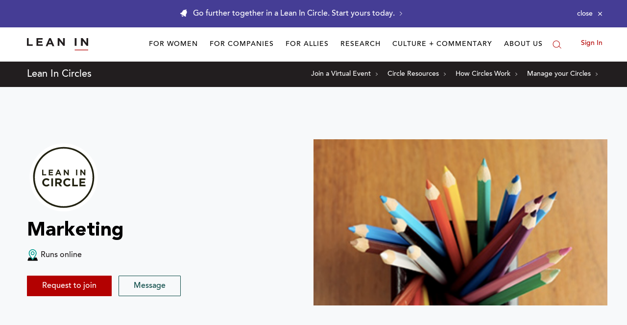

--- FILE ---
content_type: application/javascript
request_url: https://prism.app-us1.com/?a=650002305&u=https%3A%2F%2Fleanin.org%2Fcircles%2Fmarketing
body_size: 118
content:
window.visitorGlobalObject=window.visitorGlobalObject||window.prismGlobalObject;window.visitorGlobalObject.setVisitorId('76c1df43-424d-46f2-b8c4-021075ec90ad', '650002305');window.visitorGlobalObject.setWhitelistedServices('', '650002305');